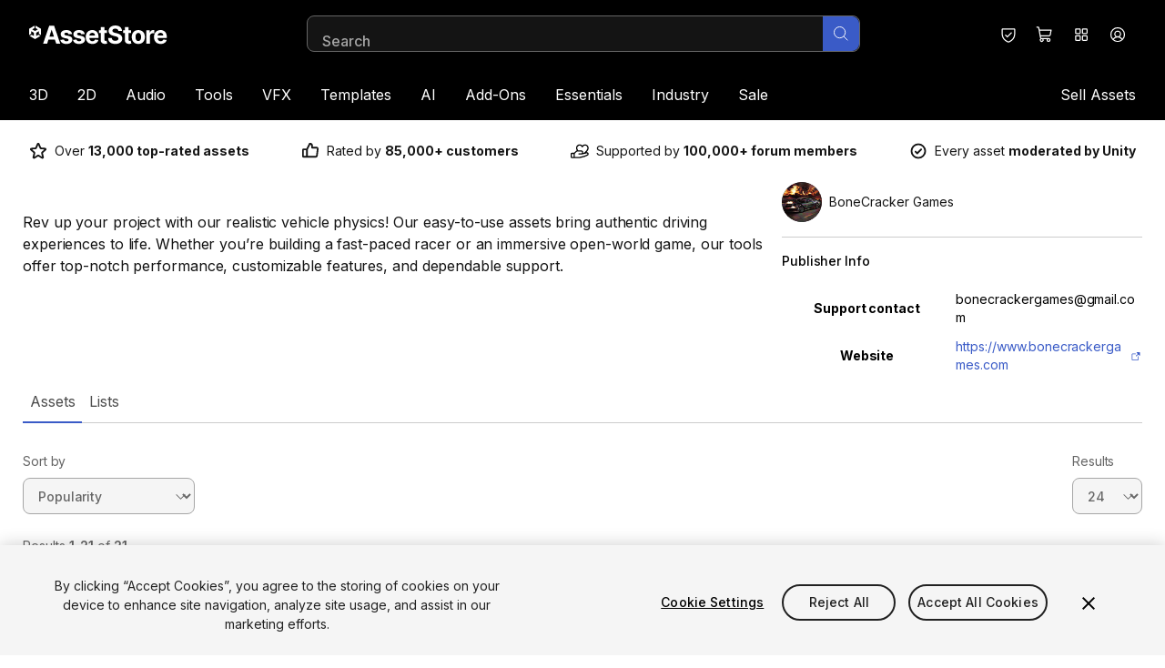

--- FILE ---
content_type: text/javascript
request_url: https://storage.googleapis.com/unity-mkt-services-prd-ui-static/marketplace/81e229d28451cfab7b529e829d8f2915591206da/_next/static/chunks/webpack-c176985f9b91a6bf.js
body_size: 6405
content:
!function(){"use strict";var e,c,a,d,f,b,t,r,n,o={},i={};function u(e){var c=i[e];if(void 0!==c)return c.exports;var a=i[e]={id:e,loaded:!1,exports:{}},d=!0;try{o[e].call(a.exports,a,a.exports,u),d=!1}finally{d&&delete i[e]}return a.loaded=!0,a.exports}u.m=o,u.amdO={},e=[],u.O=function(c,a,d,f){if(a){f=f||0;for(var b=e.length;b>0&&e[b-1][2]>f;b--)e[b]=e[b-1];e[b]=[a,d,f];return}for(var t=1/0,b=0;b<e.length;b++){for(var a=e[b][0],d=e[b][1],f=e[b][2],r=!0,n=0;n<a.length;n++)t>=f&&Object.keys(u.O).every(function(e){return u.O[e](a[n])})?a.splice(n--,1):(r=!1,f<t&&(t=f));if(r){e.splice(b--,1);var o=d();void 0!==o&&(c=o)}}return c},u.n=function(e){var c=e&&e.__esModule?function(){return e.default}:function(){return e};return u.d(c,{a:c}),c},a=Object.getPrototypeOf?function(e){return Object.getPrototypeOf(e)}:function(e){return e.__proto__},u.t=function(e,d){if(1&d&&(e=this(e)),8&d||"object"==typeof e&&e&&(4&d&&e.__esModule||16&d&&"function"==typeof e.then))return e;var f=Object.create(null);u.r(f);var b={};c=c||[null,a({}),a([]),a(a)];for(var t=2&d&&e;"object"==typeof t&&!~c.indexOf(t);t=a(t))Object.getOwnPropertyNames(t).forEach(function(c){b[c]=function(){return e[c]}});return b.default=function(){return e},u.d(f,b),f},u.d=function(e,c){for(var a in c)u.o(c,a)&&!u.o(e,a)&&Object.defineProperty(e,a,{enumerable:!0,get:c[a]})},u.f={},u.e=function(e){return Promise.all(Object.keys(u.f).reduce(function(c,a){return u.f[a](e,c),c},[]))},u.u=function(e){return 9774===e?"static/chunks/framework-838d88fbb9849042.js":"static/chunks/"+(({261:"reactPlayerKaltura",2121:"reactPlayerFacebook",2546:"reactPlayerStreamable",3045:"938ee3a6",3431:"60e39ccf",3743:"reactPlayerVimeo",4258:"reactPlayerMux",4439:"reactPlayerYouTube",4667:"reactPlayerMixcloud",6011:"reactPlayerFilePlayer",6125:"reactPlayerSoundCloud",6216:"reactPlayerTwitch",6304:"d4e196ce",7596:"reactPlayerDailyMotion",7664:"reactPlayerPreview",8055:"reactPlayerWistia",8285:"7d4e3bce",8888:"reactPlayerVidyard"})[e]||e)+"."+({1:"13b9386c34aad069",10:"24cdb8b057fbfa7d",22:"9333055f436a3050",25:"8ac6e74a77608ee6",56:"5753f315621f0c5d",93:"f86ed77cdd73a5c3",107:"8305cf4e17c3e61a",192:"a25a855816da1f42",215:"69ab8ed08e964dce",255:"6918be4448e66628",261:"44b421a6d634c431",344:"5c03bc8141296cdc",350:"cf38b38febfd1d6d",361:"c3317054468a41fa",379:"cc827683c8ef4b98",409:"a5981a4aa7e2b5e8",423:"509ec1e811cb4c41",488:"efac97867c59b7c5",496:"0d1cc7b86aea2d03",499:"9c18370b07c04cc2",533:"e1c4c5dc5aba14c1",564:"b25a0228d4056862",602:"c93e19bb09a459b2",605:"8bbf8e160e9ca5e3",613:"c80fa8a473722ce0",691:"639c09cb0613cc99",697:"ee4fc6b9456c08f4",700:"01463fbb1db67cf0",718:"501d2bb3e0760072",730:"505a6fe4fb109751",753:"3a2bf1820c65f0cc",882:"51ba2dda48bd4934",907:"ef039d5d1a077ebd",959:"2f616cd346ab7eac",999:"c6264ca52a29c1fb",1019:"43e487478ac16253",1045:"cbd8a96145d7459f",1051:"ccc394e5b3e9583a",1062:"3e4c6e13a9cf2295",1072:"aecea706b1eb629d",1083:"f4dbabfb763adab8",1085:"1995b97a02254c14",1104:"a995081ec8ba39ee",1106:"93d4bc0b7884517d",1142:"9d3bdd9760d056a8",1176:"1dfdbb3f84d27eab",1247:"1e716f2ca230d296",1262:"5e1b3227f0843772",1381:"f4c24a38b109a7ba",1385:"c27c3d08b6c35b1c",1417:"238a94abb3a16dd0",1474:"d1bb1111a0f608af",1590:"5514c2e7644c1e1a",1743:"c2a75dc89b2c1df4",1750:"2d5ebbd7f024ecfb",1816:"d23e66614a84536c",1828:"6b5276ad5404633b",1855:"9f2b06b8830de285",1950:"86298b356157a6aa",1994:"d08ac47fbce18df4",2044:"1feecec3c4c81ea7",2052:"b4ec3979841ab247",2121:"3527ae8ce8d4c4e4",2128:"8518e38ad08817cc",2166:"b28eed58ae59e095",2230:"1ec19e90ec65fd32",2242:"7f82138c7207e00a",2252:"8b0ef90e53cdeb53",2275:"f43bc069a373fe17",2361:"9f66b4bf4ba32136",2363:"4471f9062144c21e",2367:"523c5b0944887461",2402:"cbc0f9c1c4941a2a",2426:"a90d747a35c97552",2429:"b4c194ac5ea5dc8a",2434:"26ed59ea0c12d09b",2439:"453668ff7597b76e",2453:"2985c68ce6c0b5f9",2466:"3df373029bfc0279",2515:"ba80380051d072ea",2524:"9cfbb1d203797e10",2545:"8758339141961f9f",2546:"8053f1340dc827d2",2554:"e0f1114260d290aa",2581:"85c4b9020e6999bb",2585:"b6ad074c7aa7d85b",2597:"b31bb1b169b5a4b2",2638:"ec98c04b76a1f3ef",2656:"6022f50851e6435d",2660:"2c5d49d5f2726f8e",2661:"fda245b24b09d1d9",2745:"d1e2a61ec04875ed",2778:"14786eeb57a8d8cd",2840:"0b281f5be97c498e",2843:"902d895ad205fca1",2889:"07319c397349e025",2899:"41ad4d371e891e20",2924:"4f84aaf6d96f5b62",2925:"6a5eeff022dbc7bb",2930:"fd66ddb558ad5973",2934:"fab21be0bea40ca9",2941:"e51ae04e5e8be5b5",2945:"9bd9faf4388d37d4",2948:"fd8f709cf4f2eb0a",2979:"7cc9e0ad277bc002",3014:"bb32be6b69616956",3028:"fb800875f1676cb0",3041:"82fc07b750fb6aa3",3045:"d7c3eb159cf7a89f",3100:"fe3b5f2e2d80add6",3132:"7b6e32a24af08027",3166:"0ec457328935be25",3219:"c8efa8b6a4aba417",3232:"1e927068474d2671",3254:"e15b9c5b6b4517e6",3273:"720643bc5319c21a",3350:"0dbdd5288411a4c0",3384:"8237ededaa579599",3391:"740bf830ef939ba2",3409:"a51cb31f7514b9c9",3421:"964c6c9f94e019d4",3426:"fac7efc3b4df2445",3431:"1684cc255bcf3efe",3471:"e66f6e0aaad243c8",3485:"92a435213408760e",3507:"3ccf2ee5600dda40",3530:"f0b3f428434e91f3",3583:"04a6ace2c3cb4479",3591:"7ac1892df9f26149",3628:"43fbd05702b8ad20",3637:"828723e992ec00cb",3644:"571c48dac2b55c62",3653:"d448f77f7d7b8a47",3659:"829d71bb7bba2e84",3733:"878b746db7e94557",3743:"de49073634adae35",3755:"d7c8e008f8df5981",3761:"0c46ae2ea449e52a",3793:"e45b9ee78d905cad",3805:"808b434a783d3462",3812:"17fee5d964cc530e",3825:"acaf25a16f1f434c",3831:"7b35bd31cc94be89",3847:"6af6b199b4bedb62",3925:"3bcce5b96d90d500",3990:"0dbbc5128b74afa2",4018:"72c587a562df0b60",4019:"3c2968a8df40333a",4048:"fc6a4e209c2a79d2",4063:"f22638aa8f25d381",4074:"14f34c5f7af8e903",4093:"22c3f2129d5d7060",4122:"2c9372134fae9b82",4125:"b98c053d7018936e",4185:"280f60483aa8a23c",4190:"0fbe86e890d0e2d2",4211:"5d951d18e0552617",4224:"de49a06c6f1b7c89",4258:"353628d64c9ff5ad",4283:"2e14b43636050295",4337:"80e4d2bc9cdf56bd",4350:"7754b4d08b1f0729",4352:"79ffcbcb39d345b5",4375:"90f356f7da9b2f7c",4439:"bb5bf20fbd76dd8c",4475:"61499a8d26ec0085",4479:"f42544fd7ecd5561",4480:"d11a310ba8efe718",4516:"123f30bdcc21d6da",4524:"7716ad1ab7dc0109",4541:"f33f923141806890",4596:"99cf746be1497330",4655:"955af229af633157",4658:"8a142cc9dd03efcb",4667:"7ebd64b88b066aa8",4705:"c43681d242aaca8a",4753:"030facc425e96b45",4760:"11fc4c4b4d4a7807",4814:"e650396368c3f59f",4857:"026429242f0dd8ca",4861:"723f20e05655c528",4909:"4f5eace7e2eb756c",4933:"a4e274077cce5706",4954:"a7d3378a2a4c48ae",5008:"7e7f9a942b66b140",5010:"8a419dffb3bd4f86",5025:"c7c2506f7e199d7f",5031:"185dcd4b2cedcc68",5091:"2d1492dbe284551e",5124:"b9d0a517cf8c104a",5139:"4b1459c3df8edabb",5148:"4be2e48d0ea97bd6",5160:"d566f1cc66adce60",5190:"cf358bcba0d84bc7",5264:"d5f395a5c1e686cb",5376:"34a0de1dfce5dcc0",5449:"2032b549e537b985",5462:"09c5c71ee8fd3f5a",5628:"ecbe313f307caa5a",5637:"ed6b174fe91df070",5639:"3a0246fcc25e1ead",5645:"7a385113979792b3",5662:"488ceb90670fa0fc",5676:"b929adc560a897f5",5682:"fa184b7f553b2a42",5713:"04fcaf5d1383c513",5786:"2deb2793a81d4b3d",5875:"5b1fd15c9f405327",5906:"7aa1b3863a1a4a44",5941:"8b45a3220bd08d09",6011:"5bb6a779619d2414",6020:"31ed2cfba93bfc1d",6060:"df7087b98e679e90",6081:"16326a14ac10ab45",6110:"c86be20d20530e77",6125:"e970d4ad2d6dad73",6132:"b59ba9a85d6f1a9e",6151:"e7c76016587e36d1",6216:"771daa8e51372cf7",6267:"105f5b95f1bee519",6289:"506a0c73d45b50f0",6304:"09a62b148e86a31a",6338:"6f3083c2911f0b27",6343:"6aa570c3828934a9",6349:"81df0999d0ceaf50",6359:"e569e6fa2819fea6",6360:"b6ec0c5eecb164da",6417:"0cc4ae18c3ec93b3",6444:"c492655aa2382f93",6482:"6e37918f0d3c2b8b",6600:"d841a9b97a8edf1f",6605:"ed85c134c6a11edf",6617:"eeaa4a391fc99d06",6620:"10812533b8e3820a",6647:"71b4a0a76549190c",6653:"322d360071417a95",6742:"fe0676a5c5a2901e",6772:"303e214d72d8cf97",6787:"9883462b8bdbec0e",6901:"e7828e62b747fb13",6942:"9c482b1aaa143121",7043:"d7282bc26c2bc90c",7044:"b100a51f545a00d0",7101:"c92f9b4cc3f3c83a",7102:"83675af1fbfb09a4",7154:"c3bd3ffd4a9857c7",7177:"6f6ea44c077d6be6",7198:"bfbfc4f05a064c37",7218:"8696fd76bede0023",7226:"093002608bd82fcd",7252:"d95f3d5f6a2c6335",7254:"c837d0906edcfac8",7262:"5c91afaefd6a64fd",7287:"55102f2f118c1606",7291:"8293388a5f1cbb7a",7314:"bac9f867da2f187f",7339:"ce9f53e941246b17",7373:"abf6fc98a910e616",7414:"22ad8bbe1d6b03a9",7416:"7fea73e1ce2b5ec1",7464:"5f0d298695543f87",7472:"b50bdbd6f2ecc25d",7521:"9290ba67349c2c34",7541:"6741205b2088de8d",7588:"e946ec913d878f2f",7596:"fb60b61e3636706a",7606:"c22b1d67229fa394",7664:"4f9dbd1fc3ed0d79",7669:"c52ba47b1e6c3434",7678:"e588dcff72e344d7",7716:"c0c8a60b75383f65",7798:"3c1e3b0eb6b3a2ea",7837:"190d3dc45a906805",7838:"4bbb75d01652d397",7879:"4a666fd215eb26b7",7889:"ed21879c805ef4d9",7917:"0568841a72836b10",7981:"e968863fc3df62a4",8009:"34675dd25a0a776c",8038:"64ca390a1ae627e0",8041:"cb243e984991ca44",8042:"b665155a5d11ba21",8049:"7d6f9c91dbccdae2",8055:"7771f07309123528",8084:"fbbaa96b4eb1f7a3",8134:"166d85b2e8bfdc32",8156:"992f8fe215ebd7ee",8161:"390fd77419a8c5f1",8197:"d1592eceac3d51cc",8198:"4eb30d9ad8d53470",8254:"eaf9814168b029af",8285:"3ca88d8bf2cc7d2a",8323:"34fe12b447bbf385",8333:"c199c20907fe7805",8406:"484906a7f90cf17b",8436:"f39e4bac73c73691",8474:"463fbba5858edc28",8479:"520f3b8af4a0988c",8481:"fdd5b20813404676",8519:"e02f94559e3443c2",8523:"4636fb28ae30915c",8650:"1a77c39572238bcd",8659:"177d5f2a193c64a2",8769:"6ca7742699835254",8839:"eb8f7801059e6c05",8842:"bfad91121db7a6a9",8862:"cd2fb99e122eab68",8888:"7a54ab64572ad935",8933:"2f72c8178531b866",8949:"dc667908ff20b087",8967:"89fa3e0fdf3cca06",8982:"29ec56f3b9a1fb8c",8983:"2ff3327ddf8df840",9e3:"6c79beb2b581a4d8",9019:"4c990347332d3362",9159:"4dc23f91b2d370ec",9165:"cff779f9927d6ec6",9182:"31efe9ea231db68c",9187:"2731d7bea836cf6d",9215:"8e50628791e8d8b2",9246:"ddb3baa9eafc78c3",9247:"c68611742c54b601",9295:"be568619b1c680f5",9301:"b36490149214507c",9310:"d5c2ed213e2bb1fa",9427:"5eb789e734e68cd1",9433:"57a42437463ddc20",9462:"c47f5edc0526ffe6",9607:"0d374db5ab029f8e",9636:"2dbf45c5e572c898",9646:"8ce9108a975a2569",9688:"f111cb7eebb37db7",9697:"92e523d29b8e4683",9721:"6ffa63cdf65c53eb",9760:"e69cca37e04e4ffa",9846:"2c0fa23c88ca9607",9856:"45e43484540fc99e",9921:"e60d5a5390732313",9974:"4b43985c4b251c01"})[e]+".js"},u.miniCssF=function(e){},u.g=function(){if("object"==typeof globalThis)return globalThis;try{return this||Function("return this")()}catch(e){if("object"==typeof window)return window}}(),u.o=function(e,c){return Object.prototype.hasOwnProperty.call(e,c)},d={},f="_N_E:",u.l=function(e,c,a,b){if(d[e]){d[e].push(c);return}if(void 0!==a)for(var t,r,n=document.getElementsByTagName("script"),o=0;o<n.length;o++){var i=n[o];if(i.getAttribute("src")==e||i.getAttribute("data-webpack")==f+a){t=i;break}}t||(r=!0,(t=document.createElement("script")).charset="utf-8",t.timeout=120,u.nc&&t.setAttribute("nonce",u.nc),t.setAttribute("data-webpack",f+a),t.src=u.tu(e)),d[e]=[c];var l=function(c,a){t.onerror=t.onload=null,clearTimeout(s);var f=d[e];if(delete d[e],t.parentNode&&t.parentNode.removeChild(t),f&&f.forEach(function(e){return e(a)}),c)return c(a)},s=setTimeout(l.bind(null,void 0,{type:"timeout",target:t}),12e4);t.onerror=l.bind(null,t.onerror),t.onload=l.bind(null,t.onload),r&&document.head.appendChild(t)},u.r=function(e){"undefined"!=typeof Symbol&&Symbol.toStringTag&&Object.defineProperty(e,Symbol.toStringTag,{value:"Module"}),Object.defineProperty(e,"__esModule",{value:!0})},u.nmd=function(e){return e.paths=[],e.children||(e.children=[]),e},u.tt=function(){return void 0===b&&(b={createScriptURL:function(e){return e}},"undefined"!=typeof trustedTypes&&trustedTypes.createPolicy&&(b=trustedTypes.createPolicy("nextjs#bundler",b))),b},u.tu=function(e){return u.tt().createScriptURL(e)},u.p="https://storage.googleapis.com/unity-mkt-services-prd-ui-static/marketplace/81e229d28451cfab7b529e829d8f2915591206da/_next/",t={2272:0,760:0,9311:0,3417:0},u.f.j=function(e,c){var a=u.o(t,e)?t[e]:void 0;if(0!==a){if(a)c.push(a[2]);else if(/^(2272|3417|760|9311)$/.test(e))t[e]=0;else{var d=new Promise(function(c,d){a=t[e]=[c,d]});c.push(a[2]=d);var f=u.p+u.u(e),b=Error();u.l(f,function(c){if(u.o(t,e)&&(0!==(a=t[e])&&(t[e]=void 0),a)){var d=c&&("load"===c.type?"missing":c.type),f=c&&c.target&&c.target.src;b.message="Loading chunk "+e+" failed.\n("+d+": "+f+")",b.name="ChunkLoadError",b.type=d,b.request=f,a[1](b)}},"chunk-"+e,e)}}},u.O.j=function(e){return 0===t[e]},r=function(e,c){var a,d,f=c[0],b=c[1],r=c[2],n=0;if(f.some(function(e){return 0!==t[e]})){for(a in b)u.o(b,a)&&(u.m[a]=b[a]);if(r)var o=r(u)}for(e&&e(c);n<f.length;n++)d=f[n],u.o(t,d)&&t[d]&&t[d][0](),t[d]=0;return u.O(o)},(n=self.webpackChunk_N_E=self.webpackChunk_N_E||[]).forEach(r.bind(null,0)),n.push=r.bind(null,n.push.bind(n)),u.nc=void 0}();
//# sourceMappingURL=webpack-c176985f9b91a6bf.js.map